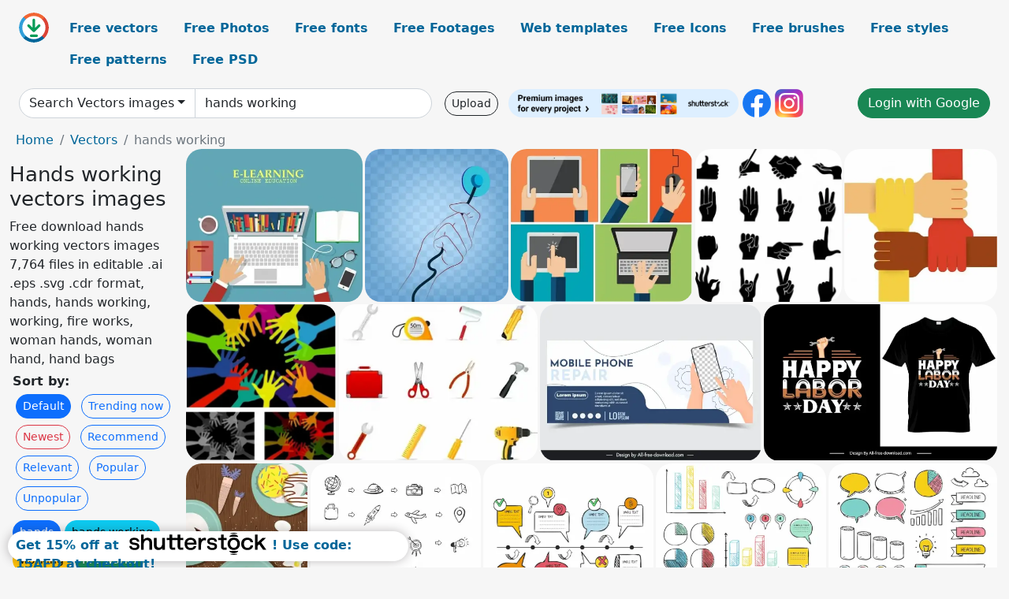

--- FILE ---
content_type: text/html; charset=UTF-8
request_url: https://all-free-download.com/free-vector/hands-working.html
body_size: 14903
content:
<!doctype html>
<html lang="en">
  <head>
    <meta charset="utf-8">
    <meta name="viewport" content="width=device-width, initial-scale=1">
    <meta name="author" content="AFD">
    <meta name="generator" content="AFD">
    <meta name="robots" content="index, follow">    <title>Hands working vectors images</title>
    <meta name="description" content="Free download hands working vectors images 7,764 files in editable .ai .eps .svg .cdr format, hands, hands working, working, fire works, woman hands, woman hand, hand bags" >
    <meta name="google-site-verification" content="h8aKWdWajcitX904DxqOxb4-wcNRYncVmMmcjRRXVkE" />
    <meta name="domain" content="all-free-download.com" >

    <!-- Bootstrap core CSS -->
    <link href="https://cdn.jsdelivr.net/npm/bootstrap@5.0.2/dist/css/bootstrap.min.css" rel="stylesheet" integrity="sha384-EVSTQN3/azprG1Anm3QDgpJLIm9Nao0Yz1ztcQTwFspd3yD65VohhpuuCOmLASjC" crossorigin="anonymous">


    <link href="/libs/all.css?a=88888" rel="stylesheet" >
    <link href="/libs/social-share/sharetastic.css" rel="stylesheet">

        <!-- Favicons -->

    <link rel="apple-touch-icon" sizes="180x180" href="/apple-touch-icon.png">
    <link rel="icon" type="image/png" sizes="32x32" href="/favicon-32x32.png">
    <link rel="icon" type="image/png" sizes="16x16" href="/favicon-16x16.png">
    <link rel="manifest" href="/site.webmanifest">


    <meta property="fb:app_id"          content="1091511124955362" /> 
    <meta property="og:url"           content="https://all-free-download.com/free-vectors/hands-working.html" />
    <meta property="og:type"          content="website" />
    <meta property="og:title"         content="Hands working vectors images" />
    <meta property="og:description"   content="Free download hands working vectors images 7,764 files in editable .ai .eps .svg .cdr format, hands, hands working, working, fire works, woman hands, woman hand, hand bags" />
    <meta property="og:image"         content="https://images.all-free-download.com/images/thumb/online_education_banner_laptop_hands_tools_icons_6833650.webp" />
<meta property="og:image"         content="https://images.all-free-download.com/images/thumb/medical_background_hand_tool_icon_transparent_sketch_6829080.webp" />
<meta property="og:image"         content="https://images.all-free-download.com/images/thumb/technology_products_illustration_with_practicing_hands_6825669.webp" />
<meta property="og:image"         content="https://images.all-free-download.com/images/thumb/human_hands_silhouette_311321.webp" />
<meta property="og:image"         content="https://images.all-free-download.com/images/thumb/four_colours_teamwork_hands_311362.webp" />
<meta property="og:image"         content="https://images.all-free-download.com/images/thumb/group_of_hands_311313.webp" />
<meta property="og:image"         content="https://images.all-free-download.com/images/thumb/hand_tool_set_311040.webp" />
<meta property="og:image"         content="https://images.all-free-download.com/images/thumb/mobile_phone_repair_banner_template_flat_hands_smartphone_gears_6934593.webp" />
<meta property="og:image"         content="https://images.all-free-download.com/images/thumb/happy_labor_day_tshirt_template_texts_hand_tool_stars_decor_contrast_design_6923574.webp" />
<meta property="og:image"         content="https://images.all-free-download.com/images/thumb/pastry_background_ingredients_hand_tool_flour_icons_6837023.webp" />
<meta property="og:image"         content="https://images.all-free-download.com/images/thumb/infographic_design_elements_collection_black_white_hand_drawn_objects_6937841.webp" />
<meta property="og:image"         content="https://images.all-free-download.com/images/thumb/infographic_design_elements_collection_hand_drawn_speech_bubbles_6937846.webp" />
<meta property="og:image"         content="https://images.all-free-download.com/images/thumb/infographic_design_elements_hand_drawn_chart_text_box_arrow_6937843.webp" />
<meta property="og:image"         content="https://images.all-free-download.com/images/thumb/business_infographic_design_elements_collection_hand_drawn_design_6937845.webp" />
<meta property="og:image"         content="https://images.all-free-download.com/images/thumb/infographic_design_elements_collection_hand_drawn_shapes_6937844.webp" />
<meta property="og:image"         content="https://images.all-free-download.com/images/thumb/heart_in_two_hands_311499.webp" />
<meta property="og:image"         content="https://images.all-free-download.com/images/thumb/hand_sign_icon_sets_flat_silhouette_sketch_6923815.webp" />
<meta property="og:image"         content="https://images.all-free-download.com/images/thumb/hand_draw_heart_shape_266975.webp" />
<meta property="og:image"         content="https://images.all-free-download.com/images/thumb/fashion_shoes_design_elements_black_white_hand_drawn_6931309.webp" />
<meta property="og:image"         content="https://images.all-free-download.com/images/thumb/nail_salon_poster_template_standee_hands_nail_polish_6932103.webp" />
<meta property="og:image"         content="https://images.all-free-download.com/images/thumb/wash_hands_infographic_template_dynamic_bubbles_bacteria_6934310.webp" />
<meta property="og:image"         content="https://images.all-free-download.com/images/thumb/female_underwear_templates_black_white_hand_drawn_lineart_6931085.webp" />
<meta property="og:image"         content="https://images.all-free-download.com/images/thumb/fashion_underwear_templates_black_white_hand_drawn_lineart_6931084.webp" />
<meta property="og:image"         content="https://images.all-free-download.com/images/thumb/male_fashion_shoes_design_elements_hand_drawn_black_white_6931308.webp" />
<meta property="og:image"         content="https://images.all-free-download.com/images/thumb/female_underwear_templates_collection_black_white_hand_drawn_outline_6931087.webp" />
<meta property="og:image"         content="https://images.all-free-download.com/images/thumb/hand_drawn_banners_312094.webp" />
<meta property="og:image"         content="https://images.all-free-download.com/images/thumb/hand_drawn_frames_312027.webp" />
<meta property="og:image"         content="https://images.all-free-download.com/images/thumb/blessed_hands_logo_template_flat_handdrawn_classic_sketch_6925404.webp" />
<meta property="og:image"         content="https://images.all-free-download.com/images/thumb/female_fashion_shoes_collection_black_white_hand_drawn_6931307.webp" />
<meta property="og:image"         content="https://images.all-free-download.com/images/thumb/standee_restaurant_food_poster_chef_hands_cooking_6932290.webp" />
<meta property="og:image"         content="https://images.all-free-download.com/images/thumb/female_underwear_templates_collection_hand_drawn_lineart_design_6931086.webp" />
<meta property="og:image"         content="https://images.all-free-download.com/images/thumb/blessed_hands_logotype_flat_retro_handdrawn_symmetry_6925403.webp" />
<meta property="og:image"         content="https://images.all-free-download.com/images/thumb/fashion_shoes_collection_black_white_hand_drawn_6931507.webp" />
<meta property="og:image"         content="https://images.all-free-download.com/images/thumb/ocean_pattern_template_cute_repeating_hand_drawn_species_6941404.webp" />
<meta property="og:image"         content="https://images.all-free-download.com/images/thumb/minimalist_abstract_backdrop_templates_collection_flat_hand_drawn_curves_6942007.webp" />
<meta property="og:image"         content="https://images.all-free-download.com/images/thumb/arrow_design_elements_collection_hand_drawn_dynamic_6939036.webp" />
<meta property="og:image"         content="https://images.all-free-download.com/images/thumb/minimalist_arrows_design_elements_collection_dynamic_3d_hand_drawn_6938771.webp" />
<meta property="og:image"         content="https://images.all-free-download.com/images/thumb/planet_earth_in_hands_311205.webp" />
<meta property="og:image"         content="https://images.all-free-download.com/images/thumb/hand_drawn_christmas_card_311467.webp" />
<meta property="og:image"         content="https://images.all-free-download.com/images/thumb/floral_frames_design_elements_hand_drawn_geometric_shapes_6929824.webp" />
<meta property="og:image"         content="https://images.all-free-download.com/images/thumb/winter_landscape_backdrop_hand_drawn_trees_snowfall_scene_6936254.webp" />
<meta property="og:image"         content="https://images.all-free-download.com/images/thumb/winter_landscape_backdrop_hand_drawn_leafless_trees_cottage_snowfall_6936253.webp" />
<meta property="og:image"         content="https://images.all-free-download.com/images/thumb/background_of_the_hands_with_hearts_311523.webp" />
<meta property="og:image"         content="https://images.all-free-download.com/images/thumb/love_design_elements_flat_hand_heart_flower_sketch_black_white_handdrawn_retro_6928106.webp" />
<meta property="og:image"         content="https://images.all-free-download.com/images/thumb/hand_drawn_star_shape_design_elements_311971.webp" />
<meta property="og:image"         content="https://images.all-free-download.com/images/thumb/heart_in_hands_311688.webp" />
<meta property="og:image"         content="https://images.all-free-download.com/images/thumb/christmas_pattern_template_hand_drawn_cute_penguin_snowman_objects_elements_6936617.webp" />
<meta property="og:image"         content="https://images.all-free-download.com/images/thumb/tree_in_hands_311257.webp" />
<meta property="og:image"         content="https://images.all-free-download.com/images/thumb/ribbon_design_elements_hand_drawn_retro_label_symmetry_6930369.webp" />
<meta property="og:image"         content="https://images.all-free-download.com/images/thumb/media_hands_311632.webp" />
<meta property="og:image"         content="https://images.all-free-download.com/images/thumb/country_stamps_collection_hand_draw_national_symbols_outline_6931921.webp" />
<meta property="og:image"         content="https://images.all-free-download.com/images/thumb/hands_with_champagne_312118.webp" />
<meta property="og:image"         content="https://images.all-free-download.com/images/thumb/hand_drawn_international_day_of_happiness_poster_template_cute_emotional_faces_6929851.webp" />
<meta property="og:image"         content="https://images.all-free-download.com/images/thumb/koi_logo_design_elements_hand_drawn_classic_dynamic_6941964.webp" />
<meta property="og:image"         content="https://images.all-free-download.com/images/thumb/work_hard_deram_big_quotation_modern_illusion_poster_typography_template_6919258.webp" />
<meta property="og:image"         content="https://images.all-free-download.com/images/thumb/without_great_solitude_no_serious_work_is_possible_quotation_black_white_banner_typography_template_6919091.webp" />
<meta property="og:image"         content="https://images.all-free-download.com/images/thumb/quotation_tshirt_template_colorful_contrast_texts_work_elements_decor_6926012.webp" />
<meta property="og:image"         content="https://images.all-free-download.com/images/thumb/logistics_design_element_modern_3d_warehouse_truck_man_working_sketch_6926832.webp" />
<meta property="og:image"         content="https://images.all-free-download.com/images/thumb/gardening_works_concept_illustration_with_hands_and_products_6826122.webp" />
<meta property="og:image"         content="https://images.all-free-download.com/images/thumb/team_work_background_laptops_hands_devices_icons_decor_6835610.webp" />
<meta property="og:image"         content="https://images.all-free-download.com/images/thumb/workplace_background_laptop_printer_notebook_hands_coffee_icons_6835268.webp" />
<meta property="og:image"         content="https://images.all-free-download.com/images/thumb/writing_work_theme_tools_page_book_hand_icons_6832684.webp" />
<meta property="og:image"         content="https://images.all-free-download.com/images/thumb/hands_vector_illustration_with_ordinary_work_activities_6824853.webp" />
<meta property="og:image"         content="https://images.all-free-download.com/images/thumb/marketing_work_background_laptop_hands_smartphone_manuscript_icons_6837971.webp" />
<meta property="og:image"         content="https://images.all-free-download.com/images/thumb/check_list_background_writing_hand_marker_pen_icons_6835496.webp" />
<meta property="og:image"         content="https://images.all-free-download.com/images/thumb/team_work_concept_design_human_icons_silhouette_style_6827368.webp" />
<meta property="og:image"         content="https://images.all-free-download.com/images/thumb/creative_team_concept_with_working_hands_illustration_6825656.webp" />
<meta property="og:image"         content="https://images.all-free-download.com/images/thumb/workplace_background_notebook_writing_hands_coffee_eyeglasses_icons_6835297.webp" />
    <script type="text/javascript">
      var page = "home";  
      var donate_email = 'H4sIAAAAAAAAAytIrMxNzStxSCqtLE7NyUkvSizIyEzWS87PBQAOXTfVGgAAAA==';
      var show_ads = true;
      var auto_paging = true;
    </script>

    <!-- Global site tag (gtag.js) - Google Analytics -->
    <script async src="https://www.googletagmanager.com/gtag/js?id=G-CGLHFKPST0"></script>
    <script>
      window.dataLayer = window.dataLayer || [];
      function gtag(){dataLayer.push(arguments);}
      gtag('js', new Date());

      gtag('config', 'G-CGLHFKPST0');
    </script>

  <!-- Google Tag Manager -->
  <script>(function(w,d,s,l,i){w[l]=w[l]||[];w[l].push({'gtm.start':
  new Date().getTime(),event:'gtm.js'});var f=d.getElementsByTagName(s)[0],
  j=d.createElement(s),dl=l!='dataLayer'?'&l='+l:'';j.async=true;j.src=
  'https://www.googletagmanager.com/gtm.js?id='+i+dl;f.parentNode.insertBefore(j,f);
  })(window,document,'script','dataLayer','GTM-NHTH87G');</script>
  <!-- End Google Tag Manager -->

<script
  src="https://code.jquery.com/jquery-3.7.1.min.js"
  integrity="sha256-/JqT3SQfawRcv/BIHPThkBvs0OEvtFFmqPF/lYI/Cxo="
  crossorigin="anonymous"></script>
  </head>
  <body>

  <header class="py-3 container-fluid">

    <div class="container-fluid mb-3 nav-flex" s>
      <a href="/" style="min-width:48px">
       <img src="/images/logo.svg" alt="all-free-download.com" title="all-free-download.com" width="38" height="38" class="rounded-circle">
      </a>         
  
      <div >
        <ul class="nav">
          <li class="nav-item"><a class="nav-link  " k="free-vector" href="/free-vectors/">Free vectors</a></li>
          <li class="nav-item"><a class="nav-link " k="free-photos" href="/free-photos/">Free Photos</a></li>
          <li class="nav-item"><a class="nav-link " k="font" href="/font/">Free fonts</a></li>
          <li class="nav-item"><a class="nav-link " k="free-footage" href="/free-footage/">Free Footages</a></li>
          <li class="nav-item"><a class="nav-link " k="free-website-templates" href="/free-website-templates/">Web templates</a></li>
          <li class="nav-item"><a class="nav-link " k="free-icon" href="/free-icon/">Free Icons</a></li>
          <li class="nav-item"><a class="nav-link " k="photoshop-brushes" href="/photoshop-brushes/">Free brushes</a></li>
          <li class="nav-item"><a class="nav-link " k="photoshop-styles" href="/photoshop-styles/">Free styles</a></li>
          <li class="nav-item"><a class="nav-link " k="photoshop-patterns" href="/photoshop-patterns/">Free patterns</a></li>
          <li class="nav-item"><a class="nav-link " k="free-psd" href="/free-psd/">Free PSD</a></li>
        </ul>
      </div>

  

    </div>


    <div class="container-fluid d-grid gap-3 align-items-center" style="grid-template-columns:2fr;">
      <div class="d-flex align-items-center">
        <form class="w-100 me-3" id='search-form' action="/">
          <input type="hidden" id= "a" name="a" value="G">
          <input type="hidden" id="k" name="k" value="free-vectors">
          <div class="input-group"  id="search_box">
            <a  id='search-category' href="/free-vectors/" class="btn btn-outline-dark dropdown-toggle" style="border-color: #ced4da; background-color: white;"  >Search Vectors images</a>            
            <input type="search" autocomplete="off" qqq="hands working" name="q" id="q" value="hands working" class="form-control" placeholder="Search... ">
            <div id="header-suggestion"  style="border-radius: 0px 0px 25px 25px;" class="search-suggestion-box bg-white" >
              <div class="d-grid " style="grid-template-columns:1fr; ">

              <div id="search-suggestion" >                
                <a class="m-1  btn-sm btn btn-outline-dark" k="free-vector" href="/free-vector-design-service/">Request a design</a>


              </div>
              </div>
            </div>
          </div>
        </form>
        
        <div class="w-100 d-none d-lg-block d-xl-block d-xxl-block "><a class="btn btn-outline-dark btn-sm me-2" href="/upload/">Upload</a><!--<a target="_blank" rel="noreferrer" href="https://shutterstock.7eer.net/WGr5J"><img height="36px" alt="shuterstock ads" width="292" style="border-radius:25px" src="https://all-free-download.com/images/shutterstockbanner/25off770x90.png"></a>-->
<a target="_blank" rel="noreferrer" href="https://shutterstock.7eer.net/WGr5J"><img height="36px" alt="shuterstock ads" width="292" style="border-radius:25px" src="https://all-free-download.com/images/shutterstockbanner/728x90free10images.png"></a>

<a target="_blank"  rel="noreferrer" href="https://www.facebook.com/allfreedownload" ><img height="36px" width="36px" alt="facebook logo" src="/images/facebook_Logo.png"></a> 
<a target="_blank"  rel="noreferrer" href="https://www.instagram.com/all_free_download_com/" ><img height="36px" alt="instagram logo" width="36px" src="/images/Instagram_logo.svg"></a> 



</div>

        <div class="flex-shrink-0 dropdown d-none d-md-block ">
        

        		<a href="/?a=LI&li=GG" ><span class="btn btn-success btn-xs" ><i class="fa fa-google"></i>Login with Google</a></span>

        
          </ul>
        </div>
        

      </div>
    </div>

  </header>

  <div class="container-fluid pb-3">






<nav aria-label="breadcrumb" style="margin-left:8px;">
  <ol class="breadcrumb">
    <li class="breadcrumb-item"><a href="/">Home</a></li>
    <li class="breadcrumb-item"><a href="/free-vectors/">Vectors</a></li>
    <li class="breadcrumb-item active" aria-current="page">hands working</li>
  </ol>
</nav>

<div class="list-graphic-container">
  


<div class=" list-graphic-left mb-2" >
  <h1 class="" style="font-size: 26px">Hands working vectors images</h1>
  <div>Free download hands working vectors images 7,764 files in editable .ai .eps .svg .cdr format, hands, hands working, working, fire works, woman hands, woman hand, hand bags</div>
  <div  class=" p-1" >
    <b>Sort by:</b><BR>  <a class="btn btn-sm btn-primary m-1" href="/?a=G&k=free-vectors&t=&q=hands working&or=default&rk=" >Default</a>  <a class="btn btn-sm btn-outline-primary m-1" href="/?a=G&k=free-vectors&t=&q=hands working&or=trending&rk=" >Trending now</a>  <a class="btn btn-sm btn-outline-danger m-1" href="/?a=G&k=free-vectors&t=&q=hands working&or=newest&rk=" >Newest</a>  <a class="btn btn-sm btn-outline-primary m-1" href="/?a=G&k=free-vectors&t=&q=hands working&or=recommend&rk=" >Recommend</a>  <a class="btn btn-sm btn-outline-primary m-1" href="/?a=G&k=free-vectors&t=&q=hands working&or=relevant&rk=" >Relevant</a>  <a class="btn btn-sm btn-outline-primary m-1" href="/?a=G&k=free-vectors&t=&q=hands working&or=popular&rk=" >Popular</a>  <a class="btn btn-sm btn-outline-primary m-1" href="/?a=G&k=free-vectors&t=&q=hands working&or=unpopular&rk=" >Unpopular</a>           </div>


  
  <div  class="p-1 mb-2"  ><a class="btn btn-primary btn-sm mb-1" style="border-radius: 25px;" href="/free-vectors/hands.html"><span>hands</span></a> <a class="btn btn-info btn-sm mb-1" style="border-radius: 25px;" href="/free-vectors/hands-working.html"><span>hands working</span></a> <a class="btn btn-warning btn-sm mb-1" style="border-radius: 25px;" href="/free-vectors/working.html"><span>working</span></a> <a class="btn btn-success btn-sm mb-1" style="border-radius: 25px;" href="/free-vectors/fire-works.html"><span>fire works</span></a> <a class="btn btn-danger btn-sm mb-1" style="border-radius: 25px;" href="/free-vectors/woman-hands.html"><span>woman hands</span></a> <a class="btn btn-primary btn-sm mb-1" style="border-radius: 25px;" href="/free-vectors/woman-hand.html"><span>woman hand</span></a> <a class="btn btn-info btn-sm mb-1" style="border-radius: 25px;" href="/free-vectors/hand-bags.html"><span>hand bags</span></a> <a class="btn btn-warning btn-sm mb-1" style="border-radius: 25px;" href="/free-vectors/hand-palm-stop.html"><span>hand palm stop</span></a> <a class="btn btn-success btn-sm mb-1" style="border-radius: 25px;" href="/free-vectors/hand-silhouette.html"><span>hand silhouette</span></a> <a class="btn btn-danger btn-sm mb-1" style="border-radius: 25px;" href="/free-vectors/coffee-hand.html"><span>coffee hand</span></a> <a class="btn btn-primary btn-sm mb-1" style="border-radius: 25px;" href="/free-vectors/arrow-hand.html"><span>arrow hand</span></a> <a class="btn btn-info btn-sm mb-1" style="border-radius: 25px;" href="/free-vectors/kids-hands.html"><span>kids hands</span></a> <a class="btn btn-warning btn-sm mb-1" style="border-radius: 25px;" href="/free-vectors/prayer-hands.html"><span>prayer hands</span></a> <a class="btn btn-success btn-sm mb-1" style="border-radius: 25px;" href="/free-vectors/power-hand.html"><span>power hand</span></a> <a class="btn btn-danger btn-sm mb-1" style="border-radius: 25px;" href="/free-vectors/work-people.html"><span>work people</span></a> <a class="btn btn-primary btn-sm mb-1" style="border-radius: 25px;" href="/free-vectors/paper-work.html"><span>paper work</span></a> <a class="btn btn-info btn-sm mb-1" style="border-radius: 25px;" href="/free-vectors/work-man.html"><span>work man</span></a> <a class="btn btn-warning btn-sm mb-1" style="border-radius: 25px;" href="/free-vectors/team-work.html"><span>team work</span></a> </div>

  <div id="shuterstock_ads_left" class="sticky">
    
  </div>
</div>


<div class="list-graphic-right" id="list-graphic">
         
            <a title="online education banner laptop hands tools icons" href="/free-vector/download/online_education_banner_laptop_hands_tools_icons_6833650.html">
                <img w="1024" h="890" widht="345" height="300"   alt="online education banner laptop hands tools icons" src="https://images.all-free-download.com/images/thumb/online_education_banner_laptop_hands_tools_icons_6833650.webp" >
                <div class="jg-caption">online education banner laptop hands tools icons</div>
            </a>
               
            <a title="medical background hand tool icon transparent sketch" href="/free-vector/download/medical_background_hand_tool_icon_transparent_sketch_6829080.html">
                <img w="962" h="1024" widht="282" height="300"   alt="medical background hand tool icon transparent sketch" src="https://images.all-free-download.com/images/thumb/medical_background_hand_tool_icon_transparent_sketch_6829080.webp" >
                <div class="jg-caption">medical background hand tool icon transparent sketch</div>
            </a>
               
            <a title="technology products illustration with practicing hands" href="/free-vector/download/technology_products_illustration_with_practicing_hands_6825669.html">
                <img w="600" h="505" widht="356" height="300"   alt="technology products illustration with practicing hands" src="https://images.all-free-download.com/images/thumb/technology_products_illustration_with_practicing_hands_6825669.webp" >
                <div class="jg-caption">technology products illustration with practicing hands</div>
            </a>
               
            <a title="human hands icons collection silhouette design " href="/free-vector/download/human_hands_silhouette_311321.html">
                <img w="576" h="600" widht="288" height="300"   alt="human hands icons collection silhouette design " src="https://images.all-free-download.com/images/thumb/human_hands_silhouette_311321.webp" >
                <div class="jg-caption">human hands icons collection silhouette design </div>
            </a>
               
            <a title="Four colours teamwork hands" href="/free-vector/download/four_colours_teamwork_hands_311362.html">
                <img w="600" h="599" widht="301" height="300"   alt="Four colours teamwork hands" src="https://images.all-free-download.com/images/thumb/four_colours_teamwork_hands_311362.webp" >
                <div class="jg-caption">Four colours teamwork hands</div>
            </a>
               
            <a title="Group of hands" href="/free-vector/download/group_of_hands_311313.html">
                <img w="576" h="600" widht="288" height="300"   alt="Group of hands" src="https://images.all-free-download.com/images/thumb/group_of_hands_311313.webp" >
                <div class="jg-caption">Group of hands</div>
            </a>
               
            <a title="Hand tool Set" href="/free-vector/download/hand_tool_set_311040.html">
                <img w="600" h="474" widht="380" height="300"   alt="Hand tool Set" src="https://images.all-free-download.com/images/thumb/hand_tool_set_311040.webp" >
                <div class="jg-caption">Hand tool Set</div>
            </a>
               
            <a title="mobile phone repair banner template  flat hands smartphone gears" href="/free-vector/download/mobile_phone_repair_banner_template_flat_hands_smartphone_gears_6934593.html">
                <img w="1755" h="1241" widht="424" height="300"   alt="mobile phone repair banner template  flat hands smartphone gears" src="https://images.all-free-download.com/images/thumb/mobile_phone_repair_banner_template_flat_hands_smartphone_gears_6934593.webp" >
                <div class="jg-caption">mobile phone repair banner template  flat hands smartphone gears</div>
            </a>
               
            <a title="happy labor day tshirt template texts hand tool stars decor contrast design" href="/free-vector/download/happy_labor_day_tshirt_template_texts_hand_tool_stars_decor_contrast_design_6923574.html">
                <img w="1920" h="1285" widht="448" height="300"   alt="happy labor day tshirt template texts hand tool stars decor contrast design" src="https://images.all-free-download.com/images/thumb/happy_labor_day_tshirt_template_texts_hand_tool_stars_decor_contrast_design_6923574.webp" >
                <div class="jg-caption">happy labor day tshirt template texts hand tool stars decor contrast design</div>
            </a>
               
            <a title="pastry background ingredients hand tool flour icons" href="/free-vector/download/pastry_background_ingredients_hand_tool_flour_icons_6837023.html">
                <img w="737" h="1024" widht="216" height="300"   alt="pastry background ingredients hand tool flour icons" src="https://images.all-free-download.com/images/thumb/pastry_background_ingredients_hand_tool_flour_icons_6837023.webp" >
                <div class="jg-caption">pastry background ingredients hand tool flour icons</div>
            </a>
               
            <a title=" infographic design elements collection black white hand drawn objects" href="/free-vector/download/infographic_design_elements_collection_black_white_hand_drawn_objects_6937841.html">
                <img w="1920" h="1920" widht="300" height="300"   alt=" infographic design elements collection black white hand drawn objects" src="https://images.all-free-download.com/images/thumb/infographic_design_elements_collection_black_white_hand_drawn_objects_6937841.webp" >
                <div class="jg-caption"> infographic design elements collection black white hand drawn objects</div>
            </a>
               
            <a title=" infographic design elements collection hand drawn speech bubbles" href="/free-vector/download/infographic_design_elements_collection_hand_drawn_speech_bubbles_6937846.html">
                <img w="1920" h="1918" widht="300" height="300"   alt=" infographic design elements collection hand drawn speech bubbles" src="https://images.all-free-download.com/images/thumb/infographic_design_elements_collection_hand_drawn_speech_bubbles_6937846.webp" >
                <div class="jg-caption"> infographic design elements collection hand drawn speech bubbles</div>
            </a>
               
            <a title=" infographic design elements hand drawn chart text box arrow" href="/free-vector/download/infographic_design_elements_hand_drawn_chart_text_box_arrow_6937843.html">
                <img w="1920" h="1920" widht="300" height="300"   alt=" infographic design elements hand drawn chart text box arrow" src="https://images.all-free-download.com/images/thumb/infographic_design_elements_hand_drawn_chart_text_box_arrow_6937843.webp" >
                <div class="jg-caption"> infographic design elements hand drawn chart text box arrow</div>
            </a>
               
            <a title="business infographic design elements collection hand drawn design" href="/free-vector/download/business_infographic_design_elements_collection_hand_drawn_design_6937845.html">
                <img w="1920" h="1920" widht="300" height="300"   alt="business infographic design elements collection hand drawn design" src="https://images.all-free-download.com/images/thumb/business_infographic_design_elements_collection_hand_drawn_design_6937845.webp" >
                <div class="jg-caption">business infographic design elements collection hand drawn design</div>
            </a>
               
            <a title=" infographic design elements collection hand drawn shapes" href="/free-vector/download/infographic_design_elements_collection_hand_drawn_shapes_6937844.html">
                <img w="1920" h="1920" widht="300" height="300"   alt=" infographic design elements collection hand drawn shapes" src="https://images.all-free-download.com/images/thumb/infographic_design_elements_collection_hand_drawn_shapes_6937844.webp" >
                <div class="jg-caption"> infographic design elements collection hand drawn shapes</div>
            </a>
               
            <a title="Heart in Two Hands" href="/free-vector/download/heart_in_two_hands_311499.html">
                <img w="600" h="342" widht="526" height="300"   alt="Heart in Two Hands" src="https://images.all-free-download.com/images/thumb/heart_in_two_hands_311499.webp" >
                <div class="jg-caption">Heart in Two Hands</div>
            </a>
               
            <a title="hand sign icon sets flat silhouette sketch" href="/free-vector/download/hand_sign_icon_sets_flat_silhouette_sketch_6923815.html">
                <img w="8333" h="8333" widht="300" height="300"   alt="hand sign icon sets flat silhouette sketch" src="https://images.all-free-download.com/images/thumb/hand_sign_icon_sets_flat_silhouette_sketch_6923815.webp" >
                <div class="jg-caption">hand sign icon sets flat silhouette sketch</div>
            </a>
               
            <a title="Hand draw heart shape" href="/free-vector/download/hand_draw_heart_shape_266975.html">
                <img w="600" h="544" widht="331" height="300"   alt="Hand draw heart shape" src="https://images.all-free-download.com/images/thumb/hand_draw_heart_shape_266975.webp" >
                <div class="jg-caption">Hand draw heart shape</div>
            </a>
               
            <a title="fashion shoes design elements black white hand drawn " href="/free-vector/download/fashion_shoes_design_elements_black_white_hand_drawn_6931309.html">
                <img w="4000" h="4000" widht="300" height="300"   alt="fashion shoes design elements black white hand drawn " src="https://images.all-free-download.com/images/thumb/fashion_shoes_design_elements_black_white_hand_drawn_6931309.webp" >
                <div class="jg-caption">fashion shoes design elements black white hand drawn </div>
            </a>
               
            <a title="nail salon poster template standee hands nail polish" href="/free-vector/download/nail_salon_poster_template_standee_hands_nail_polish_6932103.html">
                <img w="1920" h="1920" widht="300" height="300"   alt="nail salon poster template standee hands nail polish" src="https://images.all-free-download.com/images/thumb/nail_salon_poster_template_standee_hands_nail_polish_6932103.webp" >
                <div class="jg-caption">nail salon poster template standee hands nail polish</div>
            </a>
               
            <a title="wash hands infographic template dynamic bubbles bacteria" href="/free-vector/download/wash_hands_infographic_template_dynamic_bubbles_bacteria_6934310.html">
                <img w="1920" h="1920" widht="300" height="300"   alt="wash hands infographic template dynamic bubbles bacteria" src="https://images.all-free-download.com/images/thumb/wash_hands_infographic_template_dynamic_bubbles_bacteria_6934310.webp" >
                <div class="jg-caption">wash hands infographic template dynamic bubbles bacteria</div>
            </a>
               
            <a title="female underwear templates black white hand drawn lineart  " href="/free-vector/download/female_underwear_templates_black_white_hand_drawn_lineart_6931085.html">
                <img w="1920" h="1920" widht="300" height="300"   alt="female underwear templates black white hand drawn lineart  " src="https://images.all-free-download.com/images/thumb/female_underwear_templates_black_white_hand_drawn_lineart_6931085.webp" >
                <div class="jg-caption">female underwear templates black white hand drawn lineart  </div>
            </a>
               
            <a title="fashion underwear templates black white hand drawn lineart  " href="/free-vector/download/fashion_underwear_templates_black_white_hand_drawn_lineart_6931084.html">
                <img w="1920" h="1920" widht="300" height="300"   alt="fashion underwear templates black white hand drawn lineart  " src="https://images.all-free-download.com/images/thumb/fashion_underwear_templates_black_white_hand_drawn_lineart_6931084.webp" >
                <div class="jg-caption">fashion underwear templates black white hand drawn lineart  </div>
            </a>
               
            <a title="male fashion shoes design elements hand drawn black white" href="/free-vector/download/male_fashion_shoes_design_elements_hand_drawn_black_white_6931308.html">
                <img w="1920" h="1920" widht="300" height="300"   alt="male fashion shoes design elements hand drawn black white" src="https://images.all-free-download.com/images/thumb/male_fashion_shoes_design_elements_hand_drawn_black_white_6931308.webp" >
                <div class="jg-caption">male fashion shoes design elements hand drawn black white</div>
            </a>
               
            <a title="female underwear  templates collection black white hand drawn outline" href="/free-vector/download/female_underwear_templates_collection_black_white_hand_drawn_outline_6931087.html">
                <img w="1920" h="1920" widht="300" height="300"   alt="female underwear  templates collection black white hand drawn outline" src="https://images.all-free-download.com/images/thumb/female_underwear_templates_collection_black_white_hand_drawn_outline_6931087.webp" >
                <div class="jg-caption">female underwear  templates collection black white hand drawn outline</div>
            </a>
               
            <a title="Hand Drawn Banners" href="/free-vector/download/hand_drawn_banners_312094.html">
                <img w="594" h="600" widht="297" height="300"   alt="Hand Drawn Banners" src="https://images.all-free-download.com/images/thumb/hand_drawn_banners_312094.webp" >
                <div class="jg-caption">Hand Drawn Banners</div>
            </a>
               
            <a title="Hand drawn frames" href="/free-vector/download/hand_drawn_frames_312027.html">
                <img w="600" h="600" widht="300" height="300"   alt="Hand drawn frames" src="https://images.all-free-download.com/images/thumb/hand_drawn_frames_312027.webp" >
                <div class="jg-caption">Hand drawn frames</div>
            </a>
               
            <a title="blessed hands logo template flat handdrawn classic sketch" href="/free-vector/download/blessed_hands_logo_template_flat_handdrawn_classic_sketch_6925404.html">
                <img w="1920" h="1920" widht="300" height="300"   alt="blessed hands logo template flat handdrawn classic sketch" src="https://images.all-free-download.com/images/thumb/blessed_hands_logo_template_flat_handdrawn_classic_sketch_6925404.webp" >
                <div class="jg-caption">blessed hands logo template flat handdrawn classic sketch</div>
            </a>
               
            <a title="female fashion shoes collection black white hand drawn  " href="/free-vector/download/female_fashion_shoes_collection_black_white_hand_drawn_6931307.html">
                <img w="1920" h="1920" widht="300" height="300"   alt="female fashion shoes collection black white hand drawn  " src="https://images.all-free-download.com/images/thumb/female_fashion_shoes_collection_black_white_hand_drawn_6931307.webp" >
                <div class="jg-caption">female fashion shoes collection black white hand drawn  </div>
            </a>
               
            <a title="standee restaurant food poster chef hands cooking" href="/free-vector/download/standee_restaurant_food_poster_chef_hands_cooking_6932290.html">
                <img w="1920" h="1920" widht="300" height="300"   alt="standee restaurant food poster chef hands cooking" src="https://images.all-free-download.com/images/thumb/standee_restaurant_food_poster_chef_hands_cooking_6932290.webp" >
                <div class="jg-caption">standee restaurant food poster chef hands cooking</div>
            </a>
               
            <a title="female underwear  templates collection hand drawn lineart design" href="/free-vector/download/female_underwear_templates_collection_hand_drawn_lineart_design_6931086.html">
                <img w="1920" h="1920" widht="300" height="300"   alt="female underwear  templates collection hand drawn lineart design" src="https://images.all-free-download.com/images/thumb/female_underwear_templates_collection_hand_drawn_lineart_design_6931086.webp" >
                <div class="jg-caption">female underwear  templates collection hand drawn lineart design</div>
            </a>
               
            <a title="blessed hands logotype flat retro handdrawn symmetry" href="/free-vector/download/blessed_hands_logotype_flat_retro_handdrawn_symmetry_6925403.html">
                <img w="1920" h="1920" widht="300" height="300"   alt="blessed hands logotype flat retro handdrawn symmetry" src="https://images.all-free-download.com/images/thumb/blessed_hands_logotype_flat_retro_handdrawn_symmetry_6925403.webp" >
                <div class="jg-caption">blessed hands logotype flat retro handdrawn symmetry</div>
            </a>
               
            <a title="fashion shoes collection black white hand drawn  " href="/free-vector/download/fashion_shoes_collection_black_white_hand_drawn_6931507.html">
                <img w="1920" h="1920" widht="300" height="300"   alt="fashion shoes collection black white hand drawn  " src="https://images.all-free-download.com/images/thumb/fashion_shoes_collection_black_white_hand_drawn_6931507.webp" >
                <div class="jg-caption">fashion shoes collection black white hand drawn  </div>
            </a>
               
            <a title="ocean pattern template cute repeating hand drawn species" href="/free-vector/download/ocean_pattern_template_cute_repeating_hand_drawn_species_6941404.html">
                <img w="1825" h="1920" widht="285" height="300"   alt="ocean pattern template cute repeating hand drawn species" src="https://images.all-free-download.com/images/thumb/ocean_pattern_template_cute_repeating_hand_drawn_species_6941404.webp" >
                <div class="jg-caption">ocean pattern template cute repeating hand drawn species</div>
            </a>
               
            <a title="minimalist abstract backdrop templates collection flat hand drawn curves" href="/free-vector/download/minimalist_abstract_backdrop_templates_collection_flat_hand_drawn_curves_6942007.html">
                <img w="1920" h="1212" widht="475" height="300"   alt="minimalist abstract backdrop templates collection flat hand drawn curves" src="https://images.all-free-download.com/images/thumb/minimalist_abstract_backdrop_templates_collection_flat_hand_drawn_curves_6942007.webp" >
                <div class="jg-caption">minimalist abstract backdrop templates collection flat hand drawn curves</div>
            </a>
               
            <a title=" arrow design elements collection hand drawn dynamic" href="/free-vector/download/arrow_design_elements_collection_hand_drawn_dynamic_6939036.html">
                <img w="1870" h="1920" widht="292" height="300"   alt=" arrow design elements collection hand drawn dynamic" src="https://images.all-free-download.com/images/thumb/arrow_design_elements_collection_hand_drawn_dynamic_6939036.webp" >
                <div class="jg-caption"> arrow design elements collection hand drawn dynamic</div>
            </a>
               
            <a title="minimalist arrows design elements collection dynamic 3d hand drawn " href="/free-vector/download/minimalist_arrows_design_elements_collection_dynamic_3d_hand_drawn_6938771.html">
                <img w="1870" h="1920" widht="292" height="300"   alt="minimalist arrows design elements collection dynamic 3d hand drawn " src="https://images.all-free-download.com/images/thumb/minimalist_arrows_design_elements_collection_dynamic_3d_hand_drawn_6938771.webp" >
                <div class="jg-caption">minimalist arrows design elements collection dynamic 3d hand drawn </div>
            </a>
               
            <a title="Planet Earth In Hands" href="/free-vector/download/planet_earth_in_hands_311205.html">
                <img w="600" h="401" widht="449" height="300"   alt="Planet Earth In Hands" src="https://images.all-free-download.com/images/thumb/planet_earth_in_hands_311205.webp" >
                <div class="jg-caption">Planet Earth In Hands</div>
            </a>
               
            <a title="Hand Drawn Christmas Card " href="/free-vector/download/hand_drawn_christmas_card_311467.html">
                <img w="600" h="437" widht="412" height="300"   alt="Hand Drawn Christmas Card " src="https://images.all-free-download.com/images/thumb/hand_drawn_christmas_card_311467.webp" >
                <div class="jg-caption">Hand Drawn Christmas Card </div>
            </a>
               
            <a title="floral frames design elements hand drawn geometric shapes" href="/free-vector/download/floral_frames_design_elements_hand_drawn_geometric_shapes_6929824.html">
                <img w="3362" h="2500" widht="403" height="300"   alt="floral frames design elements hand drawn geometric shapes" src="https://images.all-free-download.com/images/thumb/floral_frames_design_elements_hand_drawn_geometric_shapes_6929824.webp" >
                <div class="jg-caption">floral frames design elements hand drawn geometric shapes</div>
            </a>
               
            <a title=" winter landscape backdrop hand drawn trees snowfall scene " href="/free-vector/download/winter_landscape_backdrop_hand_drawn_trees_snowfall_scene_6936254.html">
                <img w="1920" h="1324" widht="435" height="300"   alt=" winter landscape backdrop hand drawn trees snowfall scene " src="https://images.all-free-download.com/images/thumb/winter_landscape_backdrop_hand_drawn_trees_snowfall_scene_6936254.webp" >
                <div class="jg-caption"> winter landscape backdrop hand drawn trees snowfall scene </div>
            </a>
               
            <a title="winter landscape backdrop hand drawn leafless trees cottage snowfall " href="/free-vector/download/winter_landscape_backdrop_hand_drawn_leafless_trees_cottage_snowfall_6936253.html">
                <img w="1920" h="1324" widht="435" height="300"   alt="winter landscape backdrop hand drawn leafless trees cottage snowfall " src="https://images.all-free-download.com/images/thumb/winter_landscape_backdrop_hand_drawn_leafless_trees_cottage_snowfall_6936253.webp" >
                <div class="jg-caption">winter landscape backdrop hand drawn leafless trees cottage snowfall </div>
            </a>
               
            <a title="background of the hands with hearts" href="/free-vector/download/background_of_the_hands_with_hearts_311523.html">
                <img w="599" h="600" widht="300" height="300"   alt="background of the hands with hearts" src="https://images.all-free-download.com/images/thumb/background_of_the_hands_with_hearts_311523.webp" >
                <div class="jg-caption">background of the hands with hearts</div>
            </a>
               
            <a title="love design elements flat hand heart flower sketch black white handdrawn retro " href="/free-vector/download/love_design_elements_flat_hand_heart_flower_sketch_black_white_handdrawn_retro_6928106.html">
                <img w="1920" h="1920" widht="300" height="300"   alt="love design elements flat hand heart flower sketch black white handdrawn retro " src="https://images.all-free-download.com/images/thumb/love_design_elements_flat_hand_heart_flower_sketch_black_white_handdrawn_retro_6928106.webp" >
                <div class="jg-caption">love design elements flat hand heart flower sketch black white handdrawn retro </div>
            </a>
               
            <a title="Hand Drawn Star Shape Design Elements" href="/free-vector/download/hand_drawn_star_shape_design_elements_311971.html">
                <img w="600" h="598" widht="301" height="300"   alt="Hand Drawn Star Shape Design Elements" src="https://images.all-free-download.com/images/thumb/hand_drawn_star_shape_design_elements_311971.webp" >
                <div class="jg-caption">Hand Drawn Star Shape Design Elements</div>
            </a>
               
            <a title="heart in hands" href="/free-vector/download/heart_in_hands_311688.html">
                <img w="575" h="600" widht="288" height="300"   alt="heart in hands" src="https://images.all-free-download.com/images/thumb/heart_in_hands_311688.webp" >
                <div class="jg-caption">heart in hands</div>
            </a>
               
            <a title="christmas pattern template hand drawn cute penguin snowman objects elements " href="/free-vector/download/christmas_pattern_template_hand_drawn_cute_penguin_snowman_objects_elements_6936617.html">
                <img w="1830" h="1920" widht="286" height="300"   alt="christmas pattern template hand drawn cute penguin snowman objects elements " src="https://images.all-free-download.com/images/thumb/christmas_pattern_template_hand_drawn_cute_penguin_snowman_objects_elements_6936617.webp" >
                <div class="jg-caption">christmas pattern template hand drawn cute penguin snowman objects elements </div>
            </a>
               
            <a title="Tree in hands" href="/free-vector/download/tree_in_hands_311257.html">
                <img w="600" h="599" widht="301" height="300"   alt="Tree in hands" src="https://images.all-free-download.com/images/thumb/tree_in_hands_311257.webp" >
                <div class="jg-caption">Tree in hands</div>
            </a>
               
            <a title="ribbon design elements hand drawn retro label symmetry" href="/free-vector/download/ribbon_design_elements_hand_drawn_retro_label_symmetry_6930369.html">
                <img w="1797" h="1920" widht="281" height="300"   alt="ribbon design elements hand drawn retro label symmetry" src="https://images.all-free-download.com/images/thumb/ribbon_design_elements_hand_drawn_retro_label_symmetry_6930369.webp" >
                <div class="jg-caption">ribbon design elements hand drawn retro label symmetry</div>
            </a>
               
            <a title="Media hands" href="/free-vector/download/media_hands_311632.html">
                <img w="600" h="468" widht="385" height="300"   alt="Media hands" src="https://images.all-free-download.com/images/thumb/media_hands_311632.webp" >
                <div class="jg-caption">Media hands</div>
            </a>
               
            <a title="country stamps collection hand draw national symbols outline " href="/free-vector/download/country_stamps_collection_hand_draw_national_symbols_outline_6931921.html">
                <img w="1920" h="1920" widht="300" height="300"   alt="country stamps collection hand draw national symbols outline " src="https://images.all-free-download.com/images/thumb/country_stamps_collection_hand_draw_national_symbols_outline_6931921.webp" >
                <div class="jg-caption">country stamps collection hand draw national symbols outline </div>
            </a>
               
            <a title="Hands with champagne" href="/free-vector/download/hands_with_champagne_312118.html">
                <img w="600" h="439" widht="410" height="300"   alt="Hands with champagne" src="https://images.all-free-download.com/images/thumb/hands_with_champagne_312118.webp" >
                <div class="jg-caption">Hands with champagne</div>
            </a>
               
            <a title="hand drawn international day of happiness poster template cute emotional faces" href="/free-vector/download/hand_drawn_international_day_of_happiness_poster_template_cute_emotional_faces_6929851.html">
                <img w="1797" h="1920" widht="281" height="300"   alt="hand drawn international day of happiness poster template cute emotional faces" src="https://images.all-free-download.com/images/thumb/hand_drawn_international_day_of_happiness_poster_template_cute_emotional_faces_6929851.webp" >
                <div class="jg-caption">hand drawn international day of happiness poster template cute emotional faces</div>
            </a>
               
            <a title="koi logo design elements hand drawn classic dynamic" href="/free-vector/download/koi_logo_design_elements_hand_drawn_classic_dynamic_6941964.html">
                <img w="1918" h="1920" widht="300" height="300"   alt="koi logo design elements hand drawn classic dynamic" src="https://images.all-free-download.com/images/thumb/koi_logo_design_elements_hand_drawn_classic_dynamic_6941964.webp" >
                <div class="jg-caption">koi logo design elements hand drawn classic dynamic</div>
            </a>
               
            <a title="work hard deram big quotation modern illusion poster typography template" href="/free-vector/download/work_hard_deram_big_quotation_modern_illusion_poster_typography_template_6919258.html">
                <img w="1920" h="1920" widht="300" height="300"   alt="work hard deram big quotation modern illusion poster typography template" src="https://images.all-free-download.com/images/thumb/work_hard_deram_big_quotation_modern_illusion_poster_typography_template_6919258.webp" >
                <div class="jg-caption">work hard deram big quotation modern illusion poster typography template</div>
            </a>
               
            <a title="without great solitude no serious work is possible quotation black white banner typography template" href="/free-vector/download/without_great_solitude_no_serious_work_is_possible_quotation_black_white_banner_typography_template_6919091.html">
                <img w="1920" h="1920" widht="300" height="300"   alt="without great solitude no serious work is possible quotation black white banner typography template" src="https://images.all-free-download.com/images/thumb/without_great_solitude_no_serious_work_is_possible_quotation_black_white_banner_typography_template_6919091.webp" >
                <div class="jg-caption">without great solitude no serious work is possible quotation black white banner typography template</div>
            </a>
               
            <a title="quotation tshirt template colorful contrast texts work elements decor" href="/free-vector/download/quotation_tshirt_template_colorful_contrast_texts_work_elements_decor_6926012.html">
                <img w="1200" h="800" widht="450" height="300"   alt="quotation tshirt template colorful contrast texts work elements decor" src="https://images.all-free-download.com/images/thumb/quotation_tshirt_template_colorful_contrast_texts_work_elements_decor_6926012.webp" >
                <div class="jg-caption">quotation tshirt template colorful contrast texts work elements decor</div>
            </a>
               
            <a title="logistics design element modern 3d warehouse truck man working sketch" href="/free-vector/download/logistics_design_element_modern_3d_warehouse_truck_man_working_sketch_6926832.html">
                <img w="1797" h="1920" widht="281" height="300"   alt="logistics design element modern 3d warehouse truck man working sketch" src="https://images.all-free-download.com/images/thumb/logistics_design_element_modern_3d_warehouse_truck_man_working_sketch_6926832.webp" >
                <div class="jg-caption">logistics design element modern 3d warehouse truck man working sketch</div>
            </a>
               
            <a title="gardening works concept illustration with hands and products" href="/free-vector/download/gardening_works_concept_illustration_with_hands_and_products_6826122.html">
                <img w="990" h="1000" widht="297" height="300"   alt="gardening works concept illustration with hands and products" src="https://images.all-free-download.com/images/thumb/gardening_works_concept_illustration_with_hands_and_products_6826122.webp" >
                <div class="jg-caption">gardening works concept illustration with hands and products</div>
            </a>
               
            <a title="team work background laptops hands devices icons decor" href="/free-vector/download/team_work_background_laptops_hands_devices_icons_decor_6835610.html">
                <img w="1024" h="1023" widht="300" height="300"   alt="team work background laptops hands devices icons decor" src="https://images.all-free-download.com/images/thumb/team_work_background_laptops_hands_devices_icons_decor_6835610.webp" >
                <div class="jg-caption">team work background laptops hands devices icons decor</div>
            </a>
               
            <a title="workplace background laptop printer notebook hands coffee icons" href="/free-vector/download/workplace_background_laptop_printer_notebook_hands_coffee_icons_6835268.html">
                <img w="1024" h="1020" widht="301" height="300"   alt="workplace background laptop printer notebook hands coffee icons" src="https://images.all-free-download.com/images/thumb/workplace_background_laptop_printer_notebook_hands_coffee_icons_6835268.webp" >
                <div class="jg-caption">workplace background laptop printer notebook hands coffee icons</div>
            </a>
               
            <a title="writing work theme tools page book hand icons" href="/free-vector/download/writing_work_theme_tools_page_book_hand_icons_6832684.html">
                <img w="1024" h="982" widht="313" height="300"   alt="writing work theme tools page book hand icons" src="https://images.all-free-download.com/images/thumb/writing_work_theme_tools_page_book_hand_icons_6832684.webp" >
                <div class="jg-caption">writing work theme tools page book hand icons</div>
            </a>
               
            <a title="hands vector illustration with ordinary work activities" href="/free-vector/download/hands_vector_illustration_with_ordinary_work_activities_6824853.html">
                <img w="600" h="475" widht="379" height="300"   alt="hands vector illustration with ordinary work activities" src="https://images.all-free-download.com/images/thumb/hands_vector_illustration_with_ordinary_work_activities_6824853.webp" >
                <div class="jg-caption">hands vector illustration with ordinary work activities</div>
            </a>
               
            <a title="marketing work background laptop hands smartphone manuscript icons" href="/free-vector/download/marketing_work_background_laptop_hands_smartphone_manuscript_icons_6837971.html">
                <img w="1024" h="597" widht="515" height="300"   alt="marketing work background laptop hands smartphone manuscript icons" src="https://images.all-free-download.com/images/thumb/marketing_work_background_laptop_hands_smartphone_manuscript_icons_6837971.webp" >
                <div class="jg-caption">marketing work background laptop hands smartphone manuscript icons</div>
            </a>
               
            <a title="check list background writing hand marker pen icons" href="/free-vector/download/check_list_background_writing_hand_marker_pen_icons_6835496.html">
                <img w="1024" h="1024" widht="300" height="300"   alt="check list background writing hand marker pen icons" src="https://images.all-free-download.com/images/thumb/check_list_background_writing_hand_marker_pen_icons_6835496.webp" >
                <div class="jg-caption">check list background writing hand marker pen icons</div>
            </a>
               
            <a title="team work concept design human icons silhouette style" href="/free-vector/download/team_work_concept_design_human_icons_silhouette_style_6827368.html">
                <img w="1024" h="539" widht="570" height="300"   alt="team work concept design human icons silhouette style" src="https://images.all-free-download.com/images/thumb/team_work_concept_design_human_icons_silhouette_style_6827368.webp" >
                <div class="jg-caption">team work concept design human icons silhouette style</div>
            </a>
               
            <a title="creative team concept with working hands illustration" href="/free-vector/download/creative_team_concept_with_working_hands_illustration_6825656.html">
                <img w="600" h="296" widht="608" height="300"   alt="creative team concept with working hands illustration" src="https://images.all-free-download.com/images/thumb/creative_team_concept_with_working_hands_illustration_6825656.webp" >
                <div class="jg-caption">creative team concept with working hands illustration</div>
            </a>
               
            <a title="workplace background notebook writing hands coffee eyeglasses icons" href="/free-vector/download/workplace_background_notebook_writing_hands_coffee_eyeglasses_icons_6835297.html">
                <img w="1024" h="836" widht="367" height="300"   alt="workplace background notebook writing hands coffee eyeglasses icons" src="https://images.all-free-download.com/images/thumb/workplace_background_notebook_writing_hands_coffee_eyeglasses_icons_6835297.webp" >
                <div class="jg-caption">workplace background notebook writing hands coffee eyeglasses icons</div>
            </a>
          <!-- other items here -->
</div>

</div>

<script src="/libs/justifiedGallery.min/jquery.justifiedGallery.min.js" ></script>
<link rel="stylesheet" href="/libs/justifiedGallery.min/justifiedGallery.min.css" />

<script type="text/javascript">
$(document).ready(function() {
 
  $('#list-graphic').justifiedGallery({
      rowHeight : 188,
      waitThumbnailsLoad: false,
      lastRow : 'nojustify',
      margins : 3
  });

});
</script>





  <div class="page-load-status">
    <p class="infinite-scroll-request">
        <div class="text-center">
          <div class="spinner-border" style="width: 3rem; height: 3rem;" role="status">
            <span class="visually-hidden">Loading more items please wait...</span>
          </div>
          <div>Loading more items please wait...</div>
        </div>
    </p>
    <p class="infinite-scroll-last"></p>
    <p class="infinite-scroll-error"></p>
  </div>  
  <div class="text-center"> 




  </div>
<div id="normal_paging" class="py-5">

		<nav aria-label="Page navigation example" >
		  <ul class="pagination pagination-lg justify-content-center" >
		  	
		    <li class="page-item disabled">
		      <a class="page-link text-dark" style="border-top-left-radius: 25px; border-bottom-left-radius: 25px;" href="" aria-label ="Previous"  ><span aria-hidden="true">Previous</span></a>
		    </li>
		
		    
		    <li class="page-item active pagination__current " page=1><a class="page-link" href="">1</a></li>
		    <li class="page-item" ><a class="page-link  text-dark " href="/?a=G&k=free-vectors&t=&q=hands working&or=&lc=&rk=&p=2" >2</a></li><li class="page-item" ><a class="page-link  text-dark " href="/?a=G&k=free-vectors&t=&q=hands working&or=&lc=&rk=&p=3" >3</a></li><li class="page-item" ><a class="page-link  text-dark " href="/?a=G&k=free-vectors&t=&q=hands working&or=&lc=&rk=&p=4" >4</a></li>
		    
		    <li class="page-item"   >
		      <a class="page-link  text-dark pagination__next" style="border-top-right-radius: 25px; border-bottom-right-radius: 25px;" href="/?a=G&k=free-vectors&t=&q=hands working&or=&lc=&rk=&p=2" aria-label ="next" ><span aria-hidden="true">Next</span></a>
		    </li>
		
		  </ul>
		</nav>
	</div>


<div style="border-radius: 0px 25px 25px 0px; width: 368px;" class="offcanvas offcanvas-start" tabindex="-1" id="offcanvasExample" aria-labelledby="offcanvasExampleLabel">
  <div class="offcanvas-header">
    <h5 class="offcanvas-title" id="offcanvasExampleLabel">Advanced search</h5>
    <button type="button" class="btn-close text-reset" data-bs-dismiss="offcanvas" aria-label="Close"></button>
  </div>
  <div class="offcanvas-body">

    

    <form action="/" >
      <input type="hidden" name="a" value="G">
      <input type="hidden" name="t" value="avs">
      <div class="row mb-3">
        <label  class="col-sm-4 col-form-label">Search term:</label>
        <div class="col-sm-8">
          <input type="text" class="form-control"  name="q" value="hands working" >
        </div>
      </div>

      <div class="row mb-3">
        <label  class="col-sm-4 col-form-label">Search type:</label>
        <div class="col-sm-8">
          <select name="rk" class="form-select"  aria-label="search in select">
            <option  value="any">Match any</option>
            <option  value="all" >Match all</option>
          </select>
        </div>
      </div>

      <div class="row mb-3">
        <label  class="col-sm-4 col-form-label">Search in:</label>
        <div class="col-sm-8">
          <select name="k" class="form-select"  aria-label="search in select">
            <option  value="free-vector" >Vectors</option>
            <option    value="free-icon">Icons</option>
            <option     value="free-photos">Photos</option>
            <option     value="font">Fonts</option>
            <option   value="free-website-templates">Website templates</option>
            <option   value="free-psd">PSD</option>
          </select>
        </div>
      </div>
     
      <div class="row mb-3">
        <label  class="col-sm-4 col-form-label">Licence:</label>
        <div class="col-sm-8">
          <select name="lc" class="form-select"  aria-label="search in select">
            <option    value="all">All licence</option>
            <option   value="comm" >Allow commercial use</option>
          </select>
        </div>
      </div>     


      <div class="row mb-3">
        <label  class="col-sm-4 col-form-label">Sort result:</label>
        <div class="col-sm-8">
          <select name="or" class="form-select"  aria-label="search in select">
            <option     value="best">Best match first</option>
            <option    value="new" >Newest first</option>
            <option     value="download">Much download first</option>
            <option    value="less">Less download first</option>
          </select>
        </div>
      </div>
      <div class="d-flex justify-content-center"><button type="submit" class="btn btn-outline-dark">Search</button></div>
    </form>



	
    <ul class="nav justify-content-center border-top pb-3 mt-3">
      <li class="nav-item"><a href="/" class="nav-link px-2 text-muted">Home</a></li>
      <li class="nav-item"><a href="/pages/licence.html" class="nav-link px-2 text-muted">Licences</a></li>
      <li class="nav-item"><a href="/pages/term.html" class="nav-link px-2 text-muted">Term</a></li>
      <li class="nav-item"><a href="/pages/privacy.html" class="nav-link px-2 text-muted">Privacy</a></li>
      <li class="nav-item"><a href="/pages/about.html" class="nav-link px-2 text-muted">About</a></li>
      <li class="nav-item"><a href="/pages/contact.html" class="nav-link px-2 text-muted">Contact</a></li>
    </ul>
  </div>
</div>

<!-- <button onclick="" id="more-options" class="btn btn-dark" title="More options" type="button" data-bs-toggle="offcanvas" data-bs-target="#offcanvasExample" aria-controls="offcanvasExample">Advance Search</button> -->

<script type="text/javascript">
  page = "list";  
  auto_paging = true;
</script>



<div id="graphic_id_list" id_list = "6833650,6829080,6825669,311321,311362,311313,311040,6934593,6923574,6837023,6937841,6937846,6937843,6937845,6937844,311499,6923815,266975,6931309,6932103,6934310,6931085,6931084,6931308,6931087,312094,312027,6925404,6931307,6932290,6931086,6925403,6931507,6941404,6942007,6939036,6938771,311205,311467,6929824,6936254,6936253,311523,6928106,311971,311688,6936617,311257,6930369,311632,6931921,312118,6929851,6941964,6919258,6919091,6926012,6926832,6826122,6835610,6835268,6832684,6824853,6837971,6835496,6827368,6825656,6835297" ></div>
<div id="keyword_id" k_id= "7995027" ></div>




<div class="py-5">
  <h2>Popular tags</h2>
  <a class="btn btn-success btn-sm mb-1 popular-tags" href="/free-vectors/handdrawn.html" ><span>handdrawn</span></a> <a class="btn btn-danger btn-sm mb-1 popular-tags" href="/free-vectors/work.html" ><span>work</span></a> <a class="btn btn-primary btn-sm mb-1 popular-tags" href="/free-vectors/hand.html" ><span>hand</span></a> <a class="btn btn-info btn-sm mb-1 popular-tags" href="/free-vectors/icon.html" ><span>icon</span></a> <a class="btn btn-warning btn-sm mb-1 popular-tags" href="/free-vectors/collection.html" ><span>collection</span></a> <a class="btn btn-success btn-sm mb-1 popular-tags" href="/free-vectors/element.html" ><span>element</span></a> <a class="btn btn-danger btn-sm mb-1 popular-tags" href="/free-vectors/human-hand.html" ><span>human hand</span></a> <a class="btn btn-primary btn-sm mb-1 popular-tags" href="/free-vectors/working.html" ><span>working</span></a> <a class="btn btn-info btn-sm mb-1 popular-tags" href="/free-vectors/hands.html" ><span>hands</span></a> <a class="btn btn-warning btn-sm mb-1 popular-tags" href="/free-vectors/shapes.html" ><span>shapes</span></a> <a class="btn btn-success btn-sm mb-1 popular-tags" href="/free-vectors/arrows.html" ><span>arrows</span></a> <a class="btn btn-danger btn-sm mb-1 popular-tags" href="/free-vectors/business.html" ><span>business</span></a> <a class="btn btn-primary btn-sm mb-1 popular-tags" href="/free-vectors/device.html" ><span>device</span></a> <a class="btn btn-info btn-sm mb-1 popular-tags" href="/free-vectors/background.html" ><span>background</span></a> <a class="btn btn-warning btn-sm mb-1 popular-tags" href="/free-vectors/hand-drawn.html" ><span>hand drawn</span></a> <a class="btn btn-success btn-sm mb-1 popular-tags" href="/free-vectors/concept.html" ><span>concept</span></a> <a class="btn btn-danger btn-sm mb-1 popular-tags" href="/free-vectors/tools.html" ><span>tools</span></a> <a class="btn btn-primary btn-sm mb-1 popular-tags" href="/free-vectors/care.html" ><span>care</span></a> <a class="btn btn-info btn-sm mb-1 popular-tags" href="/free-vectors/sign.html" ><span>sign</span></a> <a class="btn btn-warning btn-sm mb-1 popular-tags" href="/free-vectors/infographic.html" ><span>infographic</span></a> <a class="btn btn-success btn-sm mb-1 popular-tags" href="/free-vectors/design-element.html" ><span>design element</span></a> <a class="btn btn-danger btn-sm mb-1 popular-tags" href="/free-vectors/drawing.html" ><span>drawing</span></a> <a class="btn btn-primary btn-sm mb-1 popular-tags" href="/free-vectors/banner.html" ><span>banner</span></a> <a class="btn btn-info btn-sm mb-1 popular-tags" href="/free-vectors/laptop.html" ><span>laptop</span></a> </div>

    </div>
    <div class="container" id="main-footer">
      <div id="ssiframe"></div>
      <footer class="py-3 my-4">
        <ul class="nav justify-content-center border-bottom pb-3 mb-3">
          <li class="nav-item"><a href="/" class="nav-link px-2 ">Home</a></li>
          <li class="nav-item"><a href="/pages/licence.html" class="nav-link px-2 ">Licences</a></li>
          <li class="nav-item"><a href="/pages/term.html" class="nav-link px-2 ">Term</a></li>
          <li class="nav-item"><a href="/pages/privacy.html" class="nav-link px-2 ">Privacy</a></li>
          <li class="nav-item"><a href="/pages/about.html" class="nav-link px-2 ">About</a></li>
          <li class="nav-item"><a href="/pages/contact.html" class="nav-link px-2 ">Contact</a></li>
        </ul>
        <p class="text-center text-muted">2026 &copy; All-free-download.com</p>
      </footer>
    </div>

    <div id="info" class="bg-light">
    <img  class="closebt" src="/images/close.svg" alt="close" width="16px" height="16px" class="rounded-circle">
      <div class="d-flex">
        <div id="info-img">
        </div>
        <div>
          <div id="info-content" class="mb-2"></div>
          <div class="sharetastic"></div>
          <div>
            <a target="_blank" href="" id="btn-buy-commecial" class="btn btn-outline-dark btn-sm mb-2 mt-2">Buy a commercial licence</a>
            <a target="_blank" href="/donate.php?email=H4sIAAAAAAAAAytIrMxNzStxSCqtLE7NyUkvSizIyEzWS87PBQAOXTfVGgAAAA==" class="btn btn-outline-dark btn-sm mb-2 mt-2">Buy a cup of coffee for our design team</a>
          </div>
          <!--<a rel="noreferrer" target="_blank" href="https://shutterstock.7eer.net/c/38874/1615122/1305?sharedid=AllFreeDownload-ImageFTTest"><img height="36px" alt="shuterstock ads" width="292" style="border-radius:25px" src="https://all-free-download.com/images/shutterstockbanner/25off770x90.png"></a> -->
<a rel="noreferrer" target="_blank" href="https://shutterstock.7eer.net/c/38874/738175/1305"><img height="36px" alt="shuterstock ads" width="292" style="border-radius:25px" src="https://all-free-download.com/images/shutterstockbanner/728x90free10images.png"></a>
<h5 id="1424098"><a href="https://shutterstock.7eer.net/c/38874/1424098/1305">Get 15% off at Shutterstock! Use code: 15AFD at checkout! (Valid until 1/31/24)</a></h5>
<img height="0" width="0" src="https://shutterstock.7eer.net/i/38874/1424098/1305" style="position:absolute;visibility:hidden;" border="0" />
        </div>
      </div>
    </div> 

    <button onclick="topFunction()" id="gotop" class="btn btn-dark" title="Go to top">Top</button>
    <div id="conner-ads-cover">
      <button type="button" id='btn-conner-ads-close' class="btn-close" aria-label="Close"></button>
      <div id="conner-ads"></div>
    </div>

    <script src="https://cdn.jsdelivr.net/npm/bootstrap@5.0.2/dist/js/bootstrap.bundle.min.js" integrity="sha384-MrcW6ZMFYlzcLA8Nl+NtUVF0sA7MsXsP1UyJoMp4YLEuNSfAP+JcXn/tWtIaxVXM" crossorigin="anonymous"></script>
    <script src="/libs/jquery.cookie.js"></script>

    <script src="/libs/atc.js?r=34546"></script>


    <script src="/libs/social-share/sharetastic.js"></script>


    <script src="/libs/shuterstockads-datas.js"></script>
    <script src="/libs/all.js?r=38688868686"></script>


    <script>
      $('.sharetastic').sharetastic();
    </script>


    
    <script>

keyword = $.trim($("#q").val());
arrkeyword = keyword.split(' ');
if(arrkeyword.length>5){
    keyword = arrkeyword[0]+' '+arrkeyword[1]+' '+arrkeyword[2];
}
$("#q").val(keyword);

$("a").click(function(){
   
    keyword = $.trim($("#q").val());

    if(keyword==""){
        var arr_keywords = ["Arrow","Abstract","background", "ribbon", "label","sale","Pattern","Infographics","Banner","Flower","Ornament","icons","sticker"];
        var v_start  = randomIntFromInterval(1,arr_keywords.length-1);
        keyword = arr_keywords[v_start];
    }

    category = $.trim($("#k").val());
    if($(window).width() >= 1024){
        
        if($.cookie('sstpop')!='ssp' && $.cookie('sstpop')=='2'  && keyword!=""){

            var popup3 = 'width=1024,height=1024,toolbar=0,menubar=0,location=0,status=1,scrollbars=1,resizable=1,left=100,top=100';
            var popupName = "Shutterstock.com";
            if(category=="free-vector"){
                var popurl = "https://shutterstock.7eer.net/WGr5J";
            }else{
                var popurl = "https://shutterstock.7eer.net/WGr5J";
            }
            newwindow=window.open(popurl,popupName,popup3);
            var date = new Date();
            date.setTime(date.getTime() + (30 * 60 * 1000));                
            $.cookie('sstpop', 'ssp', {expires: date, path: '/' });         
        }else{
            var date = new Date();
            date.setTime(date.getTime() + (1 * 60 * 60 * 1000));                
            if($.cookie('sstpop')!='ssp') $.cookie('sstpop', '2', {expires: date, path: '/' }); 

        }

    }

});

</script>
    <right_before_body></right_before_body>    
    <style>
.corner_button {
	background-color:#fff;
    width: 118px;
    display:none;
    height: 38px;
    position: fixed;
    bottom: 58px;
    left: 0px;
    margin: 0px -10px -10px 0px;
    padding: 0px 10px 10px 0px;
    z-index: 90;
    border-radius: 10px;
    box-shadow: 0px 0px 13px rgba(35, 31, 32, 0.3);
    transition: all 2s ease 0s;
}

.corner_banner {
	background-color:#fff;
	display:none;
    width: 508px;
    height: 38px;
    position: fixed;
    bottom: 8px;
    left: 0px;
    margin: 0px 10px 0px 10px;
    padding: 6px 10px 10px 10px;
    z-index: 90;
    border-radius: 19px;
    box-shadow: 0px 0px 13px rgba(35, 31, 32, 0.3);
    transition: all 2s ease 0s;
}

.conner_close{
	width:36px;height:30px;
	color:red;
	cursor: pointer;
    position: fixed;
    z-index: 90;
    bottom: 100px;
    left: 0px;    
}
</style>

<div class="corner_button" id="corner_button" ><img width="118px" src="https://www.shutterstock.com/assets/images/shutterstock-logo-pos.svg"></div>
<div class="corner_banner d-sm-none  d-md-block d-lg-block d-xl-block " id="corner_banner" >
    <div id="conner_content" >
    <div>
        <b><a href="https://shutterstock.7eer.net/WGr5J">Get 15% off at <img height="28px" alt="shutterstock logo" width="188px" style="margin-top:-6px" src="https://www.shutterstock.com/assets/images/shutterstock-logo-pos.svg">! Use code: 15AFD at checkout!</a></b>
        <img height="0" width="0" src="https://shutterstock.7eer.net/i/38874/1424098/1305" style="position:absolute;visibility:hidden;" border="0" />
        </div>
    </div>
</div>
</div>





    
  </body>
</html>
<cache file='/backup/cache_afd2021/search/6_hands-working__1.php' time='19-01-2026 03:00:04' ></cache>


